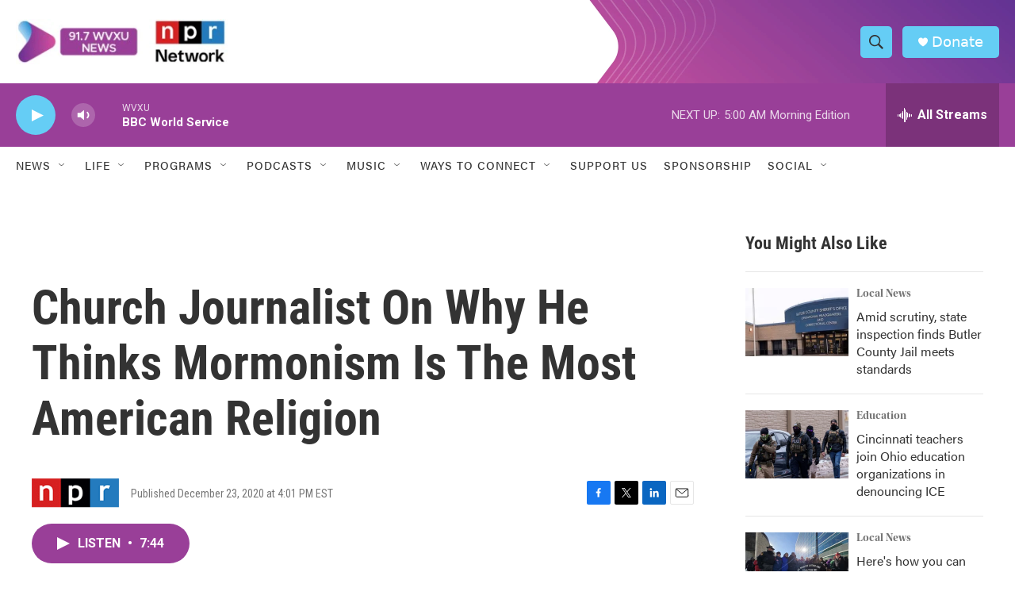

--- FILE ---
content_type: text/html; charset=utf-8
request_url: https://www.google.com/recaptcha/api2/aframe
body_size: 137
content:
<!DOCTYPE HTML><html><head><meta http-equiv="content-type" content="text/html; charset=UTF-8"></head><body><script nonce="ICnPMES7QzY7kn4gw3ZDug">/** Anti-fraud and anti-abuse applications only. See google.com/recaptcha */ try{var clients={'sodar':'https://pagead2.googlesyndication.com/pagead/sodar?'};window.addEventListener("message",function(a){try{if(a.source===window.parent){var b=JSON.parse(a.data);var c=clients[b['id']];if(c){var d=document.createElement('img');d.src=c+b['params']+'&rc='+(localStorage.getItem("rc::a")?sessionStorage.getItem("rc::b"):"");window.document.body.appendChild(d);sessionStorage.setItem("rc::e",parseInt(sessionStorage.getItem("rc::e")||0)+1);localStorage.setItem("rc::h",'1768808172322');}}}catch(b){}});window.parent.postMessage("_grecaptcha_ready", "*");}catch(b){}</script></body></html>

--- FILE ---
content_type: text/css;charset=utf-8
request_url: https://use.typekit.net/oqy0wgc.css
body_size: 2730
content:
/*
 * The Typekit service used to deliver this font or fonts for use on websites
 * is provided by Adobe and is subject to these Terms of Use
 * http://www.adobe.com/products/eulas/tou_typekit. For font license
 * information, see the list below.
 *
 * acumin-pro:
 *   - http://typekit.com/eulas/00000000000000003b9acafe
 *   - http://typekit.com/eulas/00000000000000003b9acaff
 *   - http://typekit.com/eulas/00000000000000003b9acafc
 *   - http://typekit.com/eulas/00000000000000003b9acafd
 *   - http://typekit.com/eulas/00000000000000003b9acaf7
 *   - http://typekit.com/eulas/00000000000000003b9acaf4
 *   - http://typekit.com/eulas/00000000000000003b9acaf5
 *   - http://typekit.com/eulas/00000000000000003b9acaf8
 *   - http://typekit.com/eulas/00000000000000003b9acaf9
 *   - http://typekit.com/eulas/00000000000000003b9acaf6
 *   - http://typekit.com/eulas/00000000000000003b9acafa
 *   - http://typekit.com/eulas/00000000000000003b9acafb
 *   - http://typekit.com/eulas/00000000000000003b9acaf0
 * acumin-pro-condensed:
 *   - http://typekit.com/eulas/00000000000000003b9acb0e
 *   - http://typekit.com/eulas/00000000000000003b9acb0f
 *   - http://typekit.com/eulas/00000000000000003b9acb08
 *   - http://typekit.com/eulas/00000000000000003b9acb09
 *   - http://typekit.com/eulas/00000000000000003b9acb0a
 *   - http://typekit.com/eulas/00000000000000003b9acb0c
 * acumin-pro-extra-condensed:
 *   - http://typekit.com/eulas/00000000000000003b9acb20
 *   - http://typekit.com/eulas/00000000000000003b9acb21
 *   - http://typekit.com/eulas/00000000000000003b9acb1a
 *   - http://typekit.com/eulas/00000000000000003b9acb1b
 * acumin-pro-semi-condensed:
 *   - http://typekit.com/eulas/00000000000000003b9acb33
 *   - http://typekit.com/eulas/00000000000000003b9acb34
 *   - http://typekit.com/eulas/00000000000000003b9acb2d
 *   - http://typekit.com/eulas/00000000000000003b9acb2e
 * acumin-pro-wide:
 *   - http://typekit.com/eulas/00000000000000003b9acb45
 *   - http://typekit.com/eulas/00000000000000003b9acb46
 *   - http://typekit.com/eulas/00000000000000003b9acb3f
 *   - http://typekit.com/eulas/00000000000000003b9acb40
 * utopia-std:
 *   - http://typekit.com/eulas/0000000000000000000131a3
 *   - http://typekit.com/eulas/0000000000000000000131a2
 *   - http://typekit.com/eulas/0000000000000000000131a0
 *   - http://typekit.com/eulas/0000000000000000000131a1
 *   - http://typekit.com/eulas/0000000000000000000131a4
 *   - http://typekit.com/eulas/0000000000000000000131a5
 * utopia-std-caption:
 *   - http://typekit.com/eulas/00000000000000000001304a
 *   - http://typekit.com/eulas/00000000000000000001304b
 *   - http://typekit.com/eulas/00000000000000000001304c
 *   - http://typekit.com/eulas/00000000000000000001304d
 *   - http://typekit.com/eulas/00000000000000000001304e
 *   - http://typekit.com/eulas/00000000000000000001304f
 * utopia-std-display:
 *   - http://typekit.com/eulas/00000000000000000001309e
 *   - http://typekit.com/eulas/00000000000000000001309f
 *   - http://typekit.com/eulas/0000000000000000000130a0
 *   - http://typekit.com/eulas/0000000000000000000130a1
 *   - http://typekit.com/eulas/0000000000000000000130a2
 *   - http://typekit.com/eulas/0000000000000000000130a3
 * utopia-std-headline:
 *   - http://typekit.com/eulas/000000000000000000013049
 * utopia-std-subhead:
 *   - http://typekit.com/eulas/00000000000000000001305d
 *   - http://typekit.com/eulas/00000000000000000001305e
 *   - http://typekit.com/eulas/00000000000000000001305f
 *   - http://typekit.com/eulas/000000000000000000013060
 *   - http://typekit.com/eulas/000000000000000000013061
 *   - http://typekit.com/eulas/000000000000000000013062
 *
 * © 2009-2026 Adobe Systems Incorporated. All Rights Reserved.
 */
/*{"last_published":"2021-10-27 19:05:13 UTC"}*/

@import url("https://p.typekit.net/p.css?s=1&k=oqy0wgc&ht=tk&f=13378.13379.13380.13381.13382.13383.18220.18221.18222.18223.18224.18225.18304.18305.18306.18307.18308.18309.18219.18239.18240.18241.18242.18243.18244.26034.26052.26053.26054.26056.26058.26059.26060.26061.26062.26063.26064.26065.25998.25999.26000.26001.26006.26008.26016.26017.26018.26019.26036.26037.26046.26047.26072.26073.26086.26087&a=9291426&app=typekit&e=css");

@font-face {
font-family:"utopia-std";
src:url("https://use.typekit.net/af/9ff5df/0000000000000000000131a3/27/l?primer=7cdcb44be4a7db8877ffa5c0007b8dd865b3bbc383831fe2ea177f62257a9191&fvd=n4&v=3") format("woff2"),url("https://use.typekit.net/af/9ff5df/0000000000000000000131a3/27/d?primer=7cdcb44be4a7db8877ffa5c0007b8dd865b3bbc383831fe2ea177f62257a9191&fvd=n4&v=3") format("woff"),url("https://use.typekit.net/af/9ff5df/0000000000000000000131a3/27/a?primer=7cdcb44be4a7db8877ffa5c0007b8dd865b3bbc383831fe2ea177f62257a9191&fvd=n4&v=3") format("opentype");
font-display:auto;font-style:normal;font-weight:400;font-stretch:normal;
}

@font-face {
font-family:"utopia-std";
src:url("https://use.typekit.net/af/aeaf25/0000000000000000000131a2/27/l?primer=7cdcb44be4a7db8877ffa5c0007b8dd865b3bbc383831fe2ea177f62257a9191&fvd=i4&v=3") format("woff2"),url("https://use.typekit.net/af/aeaf25/0000000000000000000131a2/27/d?primer=7cdcb44be4a7db8877ffa5c0007b8dd865b3bbc383831fe2ea177f62257a9191&fvd=i4&v=3") format("woff"),url("https://use.typekit.net/af/aeaf25/0000000000000000000131a2/27/a?primer=7cdcb44be4a7db8877ffa5c0007b8dd865b3bbc383831fe2ea177f62257a9191&fvd=i4&v=3") format("opentype");
font-display:auto;font-style:italic;font-weight:400;font-stretch:normal;
}

@font-face {
font-family:"utopia-std";
src:url("https://use.typekit.net/af/6ebf8d/0000000000000000000131a0/27/l?primer=7cdcb44be4a7db8877ffa5c0007b8dd865b3bbc383831fe2ea177f62257a9191&fvd=n7&v=3") format("woff2"),url("https://use.typekit.net/af/6ebf8d/0000000000000000000131a0/27/d?primer=7cdcb44be4a7db8877ffa5c0007b8dd865b3bbc383831fe2ea177f62257a9191&fvd=n7&v=3") format("woff"),url("https://use.typekit.net/af/6ebf8d/0000000000000000000131a0/27/a?primer=7cdcb44be4a7db8877ffa5c0007b8dd865b3bbc383831fe2ea177f62257a9191&fvd=n7&v=3") format("opentype");
font-display:auto;font-style:normal;font-weight:700;font-stretch:normal;
}

@font-face {
font-family:"utopia-std";
src:url("https://use.typekit.net/af/4bab48/0000000000000000000131a1/27/l?primer=7cdcb44be4a7db8877ffa5c0007b8dd865b3bbc383831fe2ea177f62257a9191&fvd=i7&v=3") format("woff2"),url("https://use.typekit.net/af/4bab48/0000000000000000000131a1/27/d?primer=7cdcb44be4a7db8877ffa5c0007b8dd865b3bbc383831fe2ea177f62257a9191&fvd=i7&v=3") format("woff"),url("https://use.typekit.net/af/4bab48/0000000000000000000131a1/27/a?primer=7cdcb44be4a7db8877ffa5c0007b8dd865b3bbc383831fe2ea177f62257a9191&fvd=i7&v=3") format("opentype");
font-display:auto;font-style:italic;font-weight:700;font-stretch:normal;
}

@font-face {
font-family:"utopia-std";
src:url("https://use.typekit.net/af/1d830d/0000000000000000000131a4/27/l?primer=7cdcb44be4a7db8877ffa5c0007b8dd865b3bbc383831fe2ea177f62257a9191&fvd=n6&v=3") format("woff2"),url("https://use.typekit.net/af/1d830d/0000000000000000000131a4/27/d?primer=7cdcb44be4a7db8877ffa5c0007b8dd865b3bbc383831fe2ea177f62257a9191&fvd=n6&v=3") format("woff"),url("https://use.typekit.net/af/1d830d/0000000000000000000131a4/27/a?primer=7cdcb44be4a7db8877ffa5c0007b8dd865b3bbc383831fe2ea177f62257a9191&fvd=n6&v=3") format("opentype");
font-display:auto;font-style:normal;font-weight:600;font-stretch:normal;
}

@font-face {
font-family:"utopia-std";
src:url("https://use.typekit.net/af/36122a/0000000000000000000131a5/27/l?primer=7cdcb44be4a7db8877ffa5c0007b8dd865b3bbc383831fe2ea177f62257a9191&fvd=i6&v=3") format("woff2"),url("https://use.typekit.net/af/36122a/0000000000000000000131a5/27/d?primer=7cdcb44be4a7db8877ffa5c0007b8dd865b3bbc383831fe2ea177f62257a9191&fvd=i6&v=3") format("woff"),url("https://use.typekit.net/af/36122a/0000000000000000000131a5/27/a?primer=7cdcb44be4a7db8877ffa5c0007b8dd865b3bbc383831fe2ea177f62257a9191&fvd=i6&v=3") format("opentype");
font-display:auto;font-style:italic;font-weight:600;font-stretch:normal;
}

@font-face {
font-family:"utopia-std-caption";
src:url("https://use.typekit.net/af/a59f0f/00000000000000000001304a/27/l?primer=7cdcb44be4a7db8877ffa5c0007b8dd865b3bbc383831fe2ea177f62257a9191&fvd=n7&v=3") format("woff2"),url("https://use.typekit.net/af/a59f0f/00000000000000000001304a/27/d?primer=7cdcb44be4a7db8877ffa5c0007b8dd865b3bbc383831fe2ea177f62257a9191&fvd=n7&v=3") format("woff"),url("https://use.typekit.net/af/a59f0f/00000000000000000001304a/27/a?primer=7cdcb44be4a7db8877ffa5c0007b8dd865b3bbc383831fe2ea177f62257a9191&fvd=n7&v=3") format("opentype");
font-display:auto;font-style:normal;font-weight:700;font-stretch:normal;
}

@font-face {
font-family:"utopia-std-caption";
src:url("https://use.typekit.net/af/911694/00000000000000000001304b/27/l?primer=7cdcb44be4a7db8877ffa5c0007b8dd865b3bbc383831fe2ea177f62257a9191&fvd=i7&v=3") format("woff2"),url("https://use.typekit.net/af/911694/00000000000000000001304b/27/d?primer=7cdcb44be4a7db8877ffa5c0007b8dd865b3bbc383831fe2ea177f62257a9191&fvd=i7&v=3") format("woff"),url("https://use.typekit.net/af/911694/00000000000000000001304b/27/a?primer=7cdcb44be4a7db8877ffa5c0007b8dd865b3bbc383831fe2ea177f62257a9191&fvd=i7&v=3") format("opentype");
font-display:auto;font-style:italic;font-weight:700;font-stretch:normal;
}

@font-face {
font-family:"utopia-std-caption";
src:url("https://use.typekit.net/af/3c6cb8/00000000000000000001304c/27/l?primer=7cdcb44be4a7db8877ffa5c0007b8dd865b3bbc383831fe2ea177f62257a9191&fvd=i4&v=3") format("woff2"),url("https://use.typekit.net/af/3c6cb8/00000000000000000001304c/27/d?primer=7cdcb44be4a7db8877ffa5c0007b8dd865b3bbc383831fe2ea177f62257a9191&fvd=i4&v=3") format("woff"),url("https://use.typekit.net/af/3c6cb8/00000000000000000001304c/27/a?primer=7cdcb44be4a7db8877ffa5c0007b8dd865b3bbc383831fe2ea177f62257a9191&fvd=i4&v=3") format("opentype");
font-display:auto;font-style:italic;font-weight:400;font-stretch:normal;
}

@font-face {
font-family:"utopia-std-caption";
src:url("https://use.typekit.net/af/e05473/00000000000000000001304d/27/l?primer=7cdcb44be4a7db8877ffa5c0007b8dd865b3bbc383831fe2ea177f62257a9191&fvd=n4&v=3") format("woff2"),url("https://use.typekit.net/af/e05473/00000000000000000001304d/27/d?primer=7cdcb44be4a7db8877ffa5c0007b8dd865b3bbc383831fe2ea177f62257a9191&fvd=n4&v=3") format("woff"),url("https://use.typekit.net/af/e05473/00000000000000000001304d/27/a?primer=7cdcb44be4a7db8877ffa5c0007b8dd865b3bbc383831fe2ea177f62257a9191&fvd=n4&v=3") format("opentype");
font-display:auto;font-style:normal;font-weight:400;font-stretch:normal;
}

@font-face {
font-family:"utopia-std-caption";
src:url("https://use.typekit.net/af/8a5757/00000000000000000001304e/27/l?primer=7cdcb44be4a7db8877ffa5c0007b8dd865b3bbc383831fe2ea177f62257a9191&fvd=n6&v=3") format("woff2"),url("https://use.typekit.net/af/8a5757/00000000000000000001304e/27/d?primer=7cdcb44be4a7db8877ffa5c0007b8dd865b3bbc383831fe2ea177f62257a9191&fvd=n6&v=3") format("woff"),url("https://use.typekit.net/af/8a5757/00000000000000000001304e/27/a?primer=7cdcb44be4a7db8877ffa5c0007b8dd865b3bbc383831fe2ea177f62257a9191&fvd=n6&v=3") format("opentype");
font-display:auto;font-style:normal;font-weight:600;font-stretch:normal;
}

@font-face {
font-family:"utopia-std-caption";
src:url("https://use.typekit.net/af/57a467/00000000000000000001304f/27/l?primer=7cdcb44be4a7db8877ffa5c0007b8dd865b3bbc383831fe2ea177f62257a9191&fvd=i6&v=3") format("woff2"),url("https://use.typekit.net/af/57a467/00000000000000000001304f/27/d?primer=7cdcb44be4a7db8877ffa5c0007b8dd865b3bbc383831fe2ea177f62257a9191&fvd=i6&v=3") format("woff"),url("https://use.typekit.net/af/57a467/00000000000000000001304f/27/a?primer=7cdcb44be4a7db8877ffa5c0007b8dd865b3bbc383831fe2ea177f62257a9191&fvd=i6&v=3") format("opentype");
font-display:auto;font-style:italic;font-weight:600;font-stretch:normal;
}

@font-face {
font-family:"utopia-std-display";
src:url("https://use.typekit.net/af/2b93d5/00000000000000000001309e/27/l?primer=7cdcb44be4a7db8877ffa5c0007b8dd865b3bbc383831fe2ea177f62257a9191&fvd=n7&v=3") format("woff2"),url("https://use.typekit.net/af/2b93d5/00000000000000000001309e/27/d?primer=7cdcb44be4a7db8877ffa5c0007b8dd865b3bbc383831fe2ea177f62257a9191&fvd=n7&v=3") format("woff"),url("https://use.typekit.net/af/2b93d5/00000000000000000001309e/27/a?primer=7cdcb44be4a7db8877ffa5c0007b8dd865b3bbc383831fe2ea177f62257a9191&fvd=n7&v=3") format("opentype");
font-display:auto;font-style:normal;font-weight:700;font-stretch:normal;
}

@font-face {
font-family:"utopia-std-display";
src:url("https://use.typekit.net/af/836d26/00000000000000000001309f/27/l?primer=7cdcb44be4a7db8877ffa5c0007b8dd865b3bbc383831fe2ea177f62257a9191&fvd=i7&v=3") format("woff2"),url("https://use.typekit.net/af/836d26/00000000000000000001309f/27/d?primer=7cdcb44be4a7db8877ffa5c0007b8dd865b3bbc383831fe2ea177f62257a9191&fvd=i7&v=3") format("woff"),url("https://use.typekit.net/af/836d26/00000000000000000001309f/27/a?primer=7cdcb44be4a7db8877ffa5c0007b8dd865b3bbc383831fe2ea177f62257a9191&fvd=i7&v=3") format("opentype");
font-display:auto;font-style:italic;font-weight:700;font-stretch:normal;
}

@font-face {
font-family:"utopia-std-display";
src:url("https://use.typekit.net/af/7504be/0000000000000000000130a0/27/l?primer=7cdcb44be4a7db8877ffa5c0007b8dd865b3bbc383831fe2ea177f62257a9191&fvd=i4&v=3") format("woff2"),url("https://use.typekit.net/af/7504be/0000000000000000000130a0/27/d?primer=7cdcb44be4a7db8877ffa5c0007b8dd865b3bbc383831fe2ea177f62257a9191&fvd=i4&v=3") format("woff"),url("https://use.typekit.net/af/7504be/0000000000000000000130a0/27/a?primer=7cdcb44be4a7db8877ffa5c0007b8dd865b3bbc383831fe2ea177f62257a9191&fvd=i4&v=3") format("opentype");
font-display:auto;font-style:italic;font-weight:400;font-stretch:normal;
}

@font-face {
font-family:"utopia-std-display";
src:url("https://use.typekit.net/af/79e94f/0000000000000000000130a1/27/l?primer=7cdcb44be4a7db8877ffa5c0007b8dd865b3bbc383831fe2ea177f62257a9191&fvd=n4&v=3") format("woff2"),url("https://use.typekit.net/af/79e94f/0000000000000000000130a1/27/d?primer=7cdcb44be4a7db8877ffa5c0007b8dd865b3bbc383831fe2ea177f62257a9191&fvd=n4&v=3") format("woff"),url("https://use.typekit.net/af/79e94f/0000000000000000000130a1/27/a?primer=7cdcb44be4a7db8877ffa5c0007b8dd865b3bbc383831fe2ea177f62257a9191&fvd=n4&v=3") format("opentype");
font-display:auto;font-style:normal;font-weight:400;font-stretch:normal;
}

@font-face {
font-family:"utopia-std-display";
src:url("https://use.typekit.net/af/d00a3c/0000000000000000000130a2/27/l?primer=7cdcb44be4a7db8877ffa5c0007b8dd865b3bbc383831fe2ea177f62257a9191&fvd=n6&v=3") format("woff2"),url("https://use.typekit.net/af/d00a3c/0000000000000000000130a2/27/d?primer=7cdcb44be4a7db8877ffa5c0007b8dd865b3bbc383831fe2ea177f62257a9191&fvd=n6&v=3") format("woff"),url("https://use.typekit.net/af/d00a3c/0000000000000000000130a2/27/a?primer=7cdcb44be4a7db8877ffa5c0007b8dd865b3bbc383831fe2ea177f62257a9191&fvd=n6&v=3") format("opentype");
font-display:auto;font-style:normal;font-weight:600;font-stretch:normal;
}

@font-face {
font-family:"utopia-std-display";
src:url("https://use.typekit.net/af/eb0db5/0000000000000000000130a3/27/l?primer=7cdcb44be4a7db8877ffa5c0007b8dd865b3bbc383831fe2ea177f62257a9191&fvd=i6&v=3") format("woff2"),url("https://use.typekit.net/af/eb0db5/0000000000000000000130a3/27/d?primer=7cdcb44be4a7db8877ffa5c0007b8dd865b3bbc383831fe2ea177f62257a9191&fvd=i6&v=3") format("woff"),url("https://use.typekit.net/af/eb0db5/0000000000000000000130a3/27/a?primer=7cdcb44be4a7db8877ffa5c0007b8dd865b3bbc383831fe2ea177f62257a9191&fvd=i6&v=3") format("opentype");
font-display:auto;font-style:italic;font-weight:600;font-stretch:normal;
}

@font-face {
font-family:"utopia-std-headline";
src:url("https://use.typekit.net/af/a55e3d/000000000000000000013049/27/l?primer=7cdcb44be4a7db8877ffa5c0007b8dd865b3bbc383831fe2ea177f62257a9191&fvd=n4&v=3") format("woff2"),url("https://use.typekit.net/af/a55e3d/000000000000000000013049/27/d?primer=7cdcb44be4a7db8877ffa5c0007b8dd865b3bbc383831fe2ea177f62257a9191&fvd=n4&v=3") format("woff"),url("https://use.typekit.net/af/a55e3d/000000000000000000013049/27/a?primer=7cdcb44be4a7db8877ffa5c0007b8dd865b3bbc383831fe2ea177f62257a9191&fvd=n4&v=3") format("opentype");
font-display:auto;font-style:normal;font-weight:400;font-stretch:normal;
}

@font-face {
font-family:"utopia-std-subhead";
src:url("https://use.typekit.net/af/40cba0/00000000000000000001305d/27/l?primer=7cdcb44be4a7db8877ffa5c0007b8dd865b3bbc383831fe2ea177f62257a9191&fvd=n7&v=3") format("woff2"),url("https://use.typekit.net/af/40cba0/00000000000000000001305d/27/d?primer=7cdcb44be4a7db8877ffa5c0007b8dd865b3bbc383831fe2ea177f62257a9191&fvd=n7&v=3") format("woff"),url("https://use.typekit.net/af/40cba0/00000000000000000001305d/27/a?primer=7cdcb44be4a7db8877ffa5c0007b8dd865b3bbc383831fe2ea177f62257a9191&fvd=n7&v=3") format("opentype");
font-display:auto;font-style:normal;font-weight:700;font-stretch:normal;
}

@font-face {
font-family:"utopia-std-subhead";
src:url("https://use.typekit.net/af/49ecdf/00000000000000000001305e/27/l?primer=7cdcb44be4a7db8877ffa5c0007b8dd865b3bbc383831fe2ea177f62257a9191&fvd=i7&v=3") format("woff2"),url("https://use.typekit.net/af/49ecdf/00000000000000000001305e/27/d?primer=7cdcb44be4a7db8877ffa5c0007b8dd865b3bbc383831fe2ea177f62257a9191&fvd=i7&v=3") format("woff"),url("https://use.typekit.net/af/49ecdf/00000000000000000001305e/27/a?primer=7cdcb44be4a7db8877ffa5c0007b8dd865b3bbc383831fe2ea177f62257a9191&fvd=i7&v=3") format("opentype");
font-display:auto;font-style:italic;font-weight:700;font-stretch:normal;
}

@font-face {
font-family:"utopia-std-subhead";
src:url("https://use.typekit.net/af/188c98/00000000000000000001305f/27/l?primer=7cdcb44be4a7db8877ffa5c0007b8dd865b3bbc383831fe2ea177f62257a9191&fvd=i4&v=3") format("woff2"),url("https://use.typekit.net/af/188c98/00000000000000000001305f/27/d?primer=7cdcb44be4a7db8877ffa5c0007b8dd865b3bbc383831fe2ea177f62257a9191&fvd=i4&v=3") format("woff"),url("https://use.typekit.net/af/188c98/00000000000000000001305f/27/a?primer=7cdcb44be4a7db8877ffa5c0007b8dd865b3bbc383831fe2ea177f62257a9191&fvd=i4&v=3") format("opentype");
font-display:auto;font-style:italic;font-weight:400;font-stretch:normal;
}

@font-face {
font-family:"utopia-std-subhead";
src:url("https://use.typekit.net/af/d8739d/000000000000000000013060/27/l?primer=7cdcb44be4a7db8877ffa5c0007b8dd865b3bbc383831fe2ea177f62257a9191&fvd=n4&v=3") format("woff2"),url("https://use.typekit.net/af/d8739d/000000000000000000013060/27/d?primer=7cdcb44be4a7db8877ffa5c0007b8dd865b3bbc383831fe2ea177f62257a9191&fvd=n4&v=3") format("woff"),url("https://use.typekit.net/af/d8739d/000000000000000000013060/27/a?primer=7cdcb44be4a7db8877ffa5c0007b8dd865b3bbc383831fe2ea177f62257a9191&fvd=n4&v=3") format("opentype");
font-display:auto;font-style:normal;font-weight:400;font-stretch:normal;
}

@font-face {
font-family:"utopia-std-subhead";
src:url("https://use.typekit.net/af/b6d4c0/000000000000000000013061/27/l?primer=7cdcb44be4a7db8877ffa5c0007b8dd865b3bbc383831fe2ea177f62257a9191&fvd=n6&v=3") format("woff2"),url("https://use.typekit.net/af/b6d4c0/000000000000000000013061/27/d?primer=7cdcb44be4a7db8877ffa5c0007b8dd865b3bbc383831fe2ea177f62257a9191&fvd=n6&v=3") format("woff"),url("https://use.typekit.net/af/b6d4c0/000000000000000000013061/27/a?primer=7cdcb44be4a7db8877ffa5c0007b8dd865b3bbc383831fe2ea177f62257a9191&fvd=n6&v=3") format("opentype");
font-display:auto;font-style:normal;font-weight:600;font-stretch:normal;
}

@font-face {
font-family:"utopia-std-subhead";
src:url("https://use.typekit.net/af/99df85/000000000000000000013062/27/l?primer=7cdcb44be4a7db8877ffa5c0007b8dd865b3bbc383831fe2ea177f62257a9191&fvd=i6&v=3") format("woff2"),url("https://use.typekit.net/af/99df85/000000000000000000013062/27/d?primer=7cdcb44be4a7db8877ffa5c0007b8dd865b3bbc383831fe2ea177f62257a9191&fvd=i6&v=3") format("woff"),url("https://use.typekit.net/af/99df85/000000000000000000013062/27/a?primer=7cdcb44be4a7db8877ffa5c0007b8dd865b3bbc383831fe2ea177f62257a9191&fvd=i6&v=3") format("opentype");
font-display:auto;font-style:italic;font-weight:600;font-stretch:normal;
}

@font-face {
font-family:"acumin-pro";
src:url("https://use.typekit.net/af/ac1071/00000000000000003b9acafe/27/l?primer=7cdcb44be4a7db8877ffa5c0007b8dd865b3bbc383831fe2ea177f62257a9191&fvd=n8&v=3") format("woff2"),url("https://use.typekit.net/af/ac1071/00000000000000003b9acafe/27/d?primer=7cdcb44be4a7db8877ffa5c0007b8dd865b3bbc383831fe2ea177f62257a9191&fvd=n8&v=3") format("woff"),url("https://use.typekit.net/af/ac1071/00000000000000003b9acafe/27/a?primer=7cdcb44be4a7db8877ffa5c0007b8dd865b3bbc383831fe2ea177f62257a9191&fvd=n8&v=3") format("opentype");
font-display:auto;font-style:normal;font-weight:800;font-stretch:normal;
}

@font-face {
font-family:"acumin-pro";
src:url("https://use.typekit.net/af/08ba15/00000000000000003b9acaff/27/l?primer=7cdcb44be4a7db8877ffa5c0007b8dd865b3bbc383831fe2ea177f62257a9191&fvd=i8&v=3") format("woff2"),url("https://use.typekit.net/af/08ba15/00000000000000003b9acaff/27/d?primer=7cdcb44be4a7db8877ffa5c0007b8dd865b3bbc383831fe2ea177f62257a9191&fvd=i8&v=3") format("woff"),url("https://use.typekit.net/af/08ba15/00000000000000003b9acaff/27/a?primer=7cdcb44be4a7db8877ffa5c0007b8dd865b3bbc383831fe2ea177f62257a9191&fvd=i8&v=3") format("opentype");
font-display:auto;font-style:italic;font-weight:800;font-stretch:normal;
}

@font-face {
font-family:"acumin-pro";
src:url("https://use.typekit.net/af/6d4bb2/00000000000000003b9acafc/27/l?primer=7cdcb44be4a7db8877ffa5c0007b8dd865b3bbc383831fe2ea177f62257a9191&fvd=n7&v=3") format("woff2"),url("https://use.typekit.net/af/6d4bb2/00000000000000003b9acafc/27/d?primer=7cdcb44be4a7db8877ffa5c0007b8dd865b3bbc383831fe2ea177f62257a9191&fvd=n7&v=3") format("woff"),url("https://use.typekit.net/af/6d4bb2/00000000000000003b9acafc/27/a?primer=7cdcb44be4a7db8877ffa5c0007b8dd865b3bbc383831fe2ea177f62257a9191&fvd=n7&v=3") format("opentype");
font-display:auto;font-style:normal;font-weight:700;font-stretch:normal;
}

@font-face {
font-family:"acumin-pro";
src:url("https://use.typekit.net/af/6ce26b/00000000000000003b9acafd/27/l?primer=7cdcb44be4a7db8877ffa5c0007b8dd865b3bbc383831fe2ea177f62257a9191&fvd=i7&v=3") format("woff2"),url("https://use.typekit.net/af/6ce26b/00000000000000003b9acafd/27/d?primer=7cdcb44be4a7db8877ffa5c0007b8dd865b3bbc383831fe2ea177f62257a9191&fvd=i7&v=3") format("woff"),url("https://use.typekit.net/af/6ce26b/00000000000000003b9acafd/27/a?primer=7cdcb44be4a7db8877ffa5c0007b8dd865b3bbc383831fe2ea177f62257a9191&fvd=i7&v=3") format("opentype");
font-display:auto;font-style:italic;font-weight:700;font-stretch:normal;
}

@font-face {
font-family:"acumin-pro";
src:url("https://use.typekit.net/af/aa5b59/00000000000000003b9acaf7/27/l?primer=7cdcb44be4a7db8877ffa5c0007b8dd865b3bbc383831fe2ea177f62257a9191&fvd=i4&v=3") format("woff2"),url("https://use.typekit.net/af/aa5b59/00000000000000003b9acaf7/27/d?primer=7cdcb44be4a7db8877ffa5c0007b8dd865b3bbc383831fe2ea177f62257a9191&fvd=i4&v=3") format("woff"),url("https://use.typekit.net/af/aa5b59/00000000000000003b9acaf7/27/a?primer=7cdcb44be4a7db8877ffa5c0007b8dd865b3bbc383831fe2ea177f62257a9191&fvd=i4&v=3") format("opentype");
font-display:auto;font-style:italic;font-weight:400;font-stretch:normal;
}

@font-face {
font-family:"acumin-pro";
src:url("https://use.typekit.net/af/a2c82e/00000000000000003b9acaf4/27/l?primer=7cdcb44be4a7db8877ffa5c0007b8dd865b3bbc383831fe2ea177f62257a9191&fvd=n3&v=3") format("woff2"),url("https://use.typekit.net/af/a2c82e/00000000000000003b9acaf4/27/d?primer=7cdcb44be4a7db8877ffa5c0007b8dd865b3bbc383831fe2ea177f62257a9191&fvd=n3&v=3") format("woff"),url("https://use.typekit.net/af/a2c82e/00000000000000003b9acaf4/27/a?primer=7cdcb44be4a7db8877ffa5c0007b8dd865b3bbc383831fe2ea177f62257a9191&fvd=n3&v=3") format("opentype");
font-display:auto;font-style:normal;font-weight:300;font-stretch:normal;
}

@font-face {
font-family:"acumin-pro";
src:url("https://use.typekit.net/af/51b548/00000000000000003b9acaf5/27/l?primer=7cdcb44be4a7db8877ffa5c0007b8dd865b3bbc383831fe2ea177f62257a9191&fvd=i3&v=3") format("woff2"),url("https://use.typekit.net/af/51b548/00000000000000003b9acaf5/27/d?primer=7cdcb44be4a7db8877ffa5c0007b8dd865b3bbc383831fe2ea177f62257a9191&fvd=i3&v=3") format("woff"),url("https://use.typekit.net/af/51b548/00000000000000003b9acaf5/27/a?primer=7cdcb44be4a7db8877ffa5c0007b8dd865b3bbc383831fe2ea177f62257a9191&fvd=i3&v=3") format("opentype");
font-display:auto;font-style:italic;font-weight:300;font-stretch:normal;
}

@font-face {
font-family:"acumin-pro";
src:url("https://use.typekit.net/af/829fc1/00000000000000003b9acaf8/27/l?primer=7cdcb44be4a7db8877ffa5c0007b8dd865b3bbc383831fe2ea177f62257a9191&fvd=n5&v=3") format("woff2"),url("https://use.typekit.net/af/829fc1/00000000000000003b9acaf8/27/d?primer=7cdcb44be4a7db8877ffa5c0007b8dd865b3bbc383831fe2ea177f62257a9191&fvd=n5&v=3") format("woff"),url("https://use.typekit.net/af/829fc1/00000000000000003b9acaf8/27/a?primer=7cdcb44be4a7db8877ffa5c0007b8dd865b3bbc383831fe2ea177f62257a9191&fvd=n5&v=3") format("opentype");
font-display:auto;font-style:normal;font-weight:500;font-stretch:normal;
}

@font-face {
font-family:"acumin-pro";
src:url("https://use.typekit.net/af/18be85/00000000000000003b9acaf9/27/l?primer=7cdcb44be4a7db8877ffa5c0007b8dd865b3bbc383831fe2ea177f62257a9191&fvd=i5&v=3") format("woff2"),url("https://use.typekit.net/af/18be85/00000000000000003b9acaf9/27/d?primer=7cdcb44be4a7db8877ffa5c0007b8dd865b3bbc383831fe2ea177f62257a9191&fvd=i5&v=3") format("woff"),url("https://use.typekit.net/af/18be85/00000000000000003b9acaf9/27/a?primer=7cdcb44be4a7db8877ffa5c0007b8dd865b3bbc383831fe2ea177f62257a9191&fvd=i5&v=3") format("opentype");
font-display:auto;font-style:italic;font-weight:500;font-stretch:normal;
}

@font-face {
font-family:"acumin-pro";
src:url("https://use.typekit.net/af/46da36/00000000000000003b9acaf6/27/l?primer=7cdcb44be4a7db8877ffa5c0007b8dd865b3bbc383831fe2ea177f62257a9191&fvd=n4&v=3") format("woff2"),url("https://use.typekit.net/af/46da36/00000000000000003b9acaf6/27/d?primer=7cdcb44be4a7db8877ffa5c0007b8dd865b3bbc383831fe2ea177f62257a9191&fvd=n4&v=3") format("woff"),url("https://use.typekit.net/af/46da36/00000000000000003b9acaf6/27/a?primer=7cdcb44be4a7db8877ffa5c0007b8dd865b3bbc383831fe2ea177f62257a9191&fvd=n4&v=3") format("opentype");
font-display:auto;font-style:normal;font-weight:400;font-stretch:normal;
}

@font-face {
font-family:"acumin-pro";
src:url("https://use.typekit.net/af/027dd4/00000000000000003b9acafa/27/l?primer=7cdcb44be4a7db8877ffa5c0007b8dd865b3bbc383831fe2ea177f62257a9191&fvd=n6&v=3") format("woff2"),url("https://use.typekit.net/af/027dd4/00000000000000003b9acafa/27/d?primer=7cdcb44be4a7db8877ffa5c0007b8dd865b3bbc383831fe2ea177f62257a9191&fvd=n6&v=3") format("woff"),url("https://use.typekit.net/af/027dd4/00000000000000003b9acafa/27/a?primer=7cdcb44be4a7db8877ffa5c0007b8dd865b3bbc383831fe2ea177f62257a9191&fvd=n6&v=3") format("opentype");
font-display:auto;font-style:normal;font-weight:600;font-stretch:normal;
}

@font-face {
font-family:"acumin-pro";
src:url("https://use.typekit.net/af/133267/00000000000000003b9acafb/27/l?primer=7cdcb44be4a7db8877ffa5c0007b8dd865b3bbc383831fe2ea177f62257a9191&fvd=i6&v=3") format("woff2"),url("https://use.typekit.net/af/133267/00000000000000003b9acafb/27/d?primer=7cdcb44be4a7db8877ffa5c0007b8dd865b3bbc383831fe2ea177f62257a9191&fvd=i6&v=3") format("woff"),url("https://use.typekit.net/af/133267/00000000000000003b9acafb/27/a?primer=7cdcb44be4a7db8877ffa5c0007b8dd865b3bbc383831fe2ea177f62257a9191&fvd=i6&v=3") format("opentype");
font-display:auto;font-style:italic;font-weight:600;font-stretch:normal;
}

@font-face {
font-family:"acumin-pro";
src:url("https://use.typekit.net/af/b27b16/00000000000000003b9acaf0/27/l?primer=7cdcb44be4a7db8877ffa5c0007b8dd865b3bbc383831fe2ea177f62257a9191&fvd=n1&v=3") format("woff2"),url("https://use.typekit.net/af/b27b16/00000000000000003b9acaf0/27/d?primer=7cdcb44be4a7db8877ffa5c0007b8dd865b3bbc383831fe2ea177f62257a9191&fvd=n1&v=3") format("woff"),url("https://use.typekit.net/af/b27b16/00000000000000003b9acaf0/27/a?primer=7cdcb44be4a7db8877ffa5c0007b8dd865b3bbc383831fe2ea177f62257a9191&fvd=n1&v=3") format("opentype");
font-display:auto;font-style:normal;font-weight:100;font-stretch:normal;
}

@font-face {
font-family:"acumin-pro-condensed";
src:url("https://use.typekit.net/af/69b3c5/00000000000000003b9acb0e/27/l?primer=7cdcb44be4a7db8877ffa5c0007b8dd865b3bbc383831fe2ea177f62257a9191&fvd=n7&v=3") format("woff2"),url("https://use.typekit.net/af/69b3c5/00000000000000003b9acb0e/27/d?primer=7cdcb44be4a7db8877ffa5c0007b8dd865b3bbc383831fe2ea177f62257a9191&fvd=n7&v=3") format("woff"),url("https://use.typekit.net/af/69b3c5/00000000000000003b9acb0e/27/a?primer=7cdcb44be4a7db8877ffa5c0007b8dd865b3bbc383831fe2ea177f62257a9191&fvd=n7&v=3") format("opentype");
font-display:auto;font-style:normal;font-weight:700;font-stretch:normal;
}

@font-face {
font-family:"acumin-pro-condensed";
src:url("https://use.typekit.net/af/d99dcd/00000000000000003b9acb0f/27/l?primer=7cdcb44be4a7db8877ffa5c0007b8dd865b3bbc383831fe2ea177f62257a9191&fvd=i7&v=3") format("woff2"),url("https://use.typekit.net/af/d99dcd/00000000000000003b9acb0f/27/d?primer=7cdcb44be4a7db8877ffa5c0007b8dd865b3bbc383831fe2ea177f62257a9191&fvd=i7&v=3") format("woff"),url("https://use.typekit.net/af/d99dcd/00000000000000003b9acb0f/27/a?primer=7cdcb44be4a7db8877ffa5c0007b8dd865b3bbc383831fe2ea177f62257a9191&fvd=i7&v=3") format("opentype");
font-display:auto;font-style:italic;font-weight:700;font-stretch:normal;
}

@font-face {
font-family:"acumin-pro-condensed";
src:url("https://use.typekit.net/af/4b28f4/00000000000000003b9acb08/27/l?primer=7cdcb44be4a7db8877ffa5c0007b8dd865b3bbc383831fe2ea177f62257a9191&fvd=n4&v=3") format("woff2"),url("https://use.typekit.net/af/4b28f4/00000000000000003b9acb08/27/d?primer=7cdcb44be4a7db8877ffa5c0007b8dd865b3bbc383831fe2ea177f62257a9191&fvd=n4&v=3") format("woff"),url("https://use.typekit.net/af/4b28f4/00000000000000003b9acb08/27/a?primer=7cdcb44be4a7db8877ffa5c0007b8dd865b3bbc383831fe2ea177f62257a9191&fvd=n4&v=3") format("opentype");
font-display:auto;font-style:normal;font-weight:400;font-stretch:normal;
}

@font-face {
font-family:"acumin-pro-condensed";
src:url("https://use.typekit.net/af/9832ec/00000000000000003b9acb09/27/l?primer=7cdcb44be4a7db8877ffa5c0007b8dd865b3bbc383831fe2ea177f62257a9191&fvd=i4&v=3") format("woff2"),url("https://use.typekit.net/af/9832ec/00000000000000003b9acb09/27/d?primer=7cdcb44be4a7db8877ffa5c0007b8dd865b3bbc383831fe2ea177f62257a9191&fvd=i4&v=3") format("woff"),url("https://use.typekit.net/af/9832ec/00000000000000003b9acb09/27/a?primer=7cdcb44be4a7db8877ffa5c0007b8dd865b3bbc383831fe2ea177f62257a9191&fvd=i4&v=3") format("opentype");
font-display:auto;font-style:italic;font-weight:400;font-stretch:normal;
}

@font-face {
font-family:"acumin-pro-condensed";
src:url("https://use.typekit.net/af/b1bf07/00000000000000003b9acb0a/27/l?primer=7cdcb44be4a7db8877ffa5c0007b8dd865b3bbc383831fe2ea177f62257a9191&fvd=n5&v=3") format("woff2"),url("https://use.typekit.net/af/b1bf07/00000000000000003b9acb0a/27/d?primer=7cdcb44be4a7db8877ffa5c0007b8dd865b3bbc383831fe2ea177f62257a9191&fvd=n5&v=3") format("woff"),url("https://use.typekit.net/af/b1bf07/00000000000000003b9acb0a/27/a?primer=7cdcb44be4a7db8877ffa5c0007b8dd865b3bbc383831fe2ea177f62257a9191&fvd=n5&v=3") format("opentype");
font-display:auto;font-style:normal;font-weight:500;font-stretch:normal;
}

@font-face {
font-family:"acumin-pro-condensed";
src:url("https://use.typekit.net/af/7bebb5/00000000000000003b9acb0c/27/l?primer=7cdcb44be4a7db8877ffa5c0007b8dd865b3bbc383831fe2ea177f62257a9191&fvd=n6&v=3") format("woff2"),url("https://use.typekit.net/af/7bebb5/00000000000000003b9acb0c/27/d?primer=7cdcb44be4a7db8877ffa5c0007b8dd865b3bbc383831fe2ea177f62257a9191&fvd=n6&v=3") format("woff"),url("https://use.typekit.net/af/7bebb5/00000000000000003b9acb0c/27/a?primer=7cdcb44be4a7db8877ffa5c0007b8dd865b3bbc383831fe2ea177f62257a9191&fvd=n6&v=3") format("opentype");
font-display:auto;font-style:normal;font-weight:600;font-stretch:normal;
}

@font-face {
font-family:"acumin-pro-extra-condensed";
src:url("https://use.typekit.net/af/c4767b/00000000000000003b9acb20/27/l?primer=7cdcb44be4a7db8877ffa5c0007b8dd865b3bbc383831fe2ea177f62257a9191&fvd=n7&v=3") format("woff2"),url("https://use.typekit.net/af/c4767b/00000000000000003b9acb20/27/d?primer=7cdcb44be4a7db8877ffa5c0007b8dd865b3bbc383831fe2ea177f62257a9191&fvd=n7&v=3") format("woff"),url("https://use.typekit.net/af/c4767b/00000000000000003b9acb20/27/a?primer=7cdcb44be4a7db8877ffa5c0007b8dd865b3bbc383831fe2ea177f62257a9191&fvd=n7&v=3") format("opentype");
font-display:auto;font-style:normal;font-weight:700;font-stretch:normal;
}

@font-face {
font-family:"acumin-pro-extra-condensed";
src:url("https://use.typekit.net/af/289661/00000000000000003b9acb21/27/l?primer=7cdcb44be4a7db8877ffa5c0007b8dd865b3bbc383831fe2ea177f62257a9191&fvd=i7&v=3") format("woff2"),url("https://use.typekit.net/af/289661/00000000000000003b9acb21/27/d?primer=7cdcb44be4a7db8877ffa5c0007b8dd865b3bbc383831fe2ea177f62257a9191&fvd=i7&v=3") format("woff"),url("https://use.typekit.net/af/289661/00000000000000003b9acb21/27/a?primer=7cdcb44be4a7db8877ffa5c0007b8dd865b3bbc383831fe2ea177f62257a9191&fvd=i7&v=3") format("opentype");
font-display:auto;font-style:italic;font-weight:700;font-stretch:normal;
}

@font-face {
font-family:"acumin-pro-extra-condensed";
src:url("https://use.typekit.net/af/f2b2eb/00000000000000003b9acb1a/27/l?primer=7cdcb44be4a7db8877ffa5c0007b8dd865b3bbc383831fe2ea177f62257a9191&fvd=n4&v=3") format("woff2"),url("https://use.typekit.net/af/f2b2eb/00000000000000003b9acb1a/27/d?primer=7cdcb44be4a7db8877ffa5c0007b8dd865b3bbc383831fe2ea177f62257a9191&fvd=n4&v=3") format("woff"),url("https://use.typekit.net/af/f2b2eb/00000000000000003b9acb1a/27/a?primer=7cdcb44be4a7db8877ffa5c0007b8dd865b3bbc383831fe2ea177f62257a9191&fvd=n4&v=3") format("opentype");
font-display:auto;font-style:normal;font-weight:400;font-stretch:normal;
}

@font-face {
font-family:"acumin-pro-extra-condensed";
src:url("https://use.typekit.net/af/c830f2/00000000000000003b9acb1b/27/l?primer=7cdcb44be4a7db8877ffa5c0007b8dd865b3bbc383831fe2ea177f62257a9191&fvd=i4&v=3") format("woff2"),url("https://use.typekit.net/af/c830f2/00000000000000003b9acb1b/27/d?primer=7cdcb44be4a7db8877ffa5c0007b8dd865b3bbc383831fe2ea177f62257a9191&fvd=i4&v=3") format("woff"),url("https://use.typekit.net/af/c830f2/00000000000000003b9acb1b/27/a?primer=7cdcb44be4a7db8877ffa5c0007b8dd865b3bbc383831fe2ea177f62257a9191&fvd=i4&v=3") format("opentype");
font-display:auto;font-style:italic;font-weight:400;font-stretch:normal;
}

@font-face {
font-family:"acumin-pro-semi-condensed";
src:url("https://use.typekit.net/af/ee7f3d/00000000000000003b9acb33/27/l?primer=7cdcb44be4a7db8877ffa5c0007b8dd865b3bbc383831fe2ea177f62257a9191&fvd=n7&v=3") format("woff2"),url("https://use.typekit.net/af/ee7f3d/00000000000000003b9acb33/27/d?primer=7cdcb44be4a7db8877ffa5c0007b8dd865b3bbc383831fe2ea177f62257a9191&fvd=n7&v=3") format("woff"),url("https://use.typekit.net/af/ee7f3d/00000000000000003b9acb33/27/a?primer=7cdcb44be4a7db8877ffa5c0007b8dd865b3bbc383831fe2ea177f62257a9191&fvd=n7&v=3") format("opentype");
font-display:auto;font-style:normal;font-weight:700;font-stretch:normal;
}

@font-face {
font-family:"acumin-pro-semi-condensed";
src:url("https://use.typekit.net/af/503f80/00000000000000003b9acb34/27/l?primer=7cdcb44be4a7db8877ffa5c0007b8dd865b3bbc383831fe2ea177f62257a9191&fvd=i7&v=3") format("woff2"),url("https://use.typekit.net/af/503f80/00000000000000003b9acb34/27/d?primer=7cdcb44be4a7db8877ffa5c0007b8dd865b3bbc383831fe2ea177f62257a9191&fvd=i7&v=3") format("woff"),url("https://use.typekit.net/af/503f80/00000000000000003b9acb34/27/a?primer=7cdcb44be4a7db8877ffa5c0007b8dd865b3bbc383831fe2ea177f62257a9191&fvd=i7&v=3") format("opentype");
font-display:auto;font-style:italic;font-weight:700;font-stretch:normal;
}

@font-face {
font-family:"acumin-pro-semi-condensed";
src:url("https://use.typekit.net/af/3f7b4d/00000000000000003b9acb2d/27/l?primer=7cdcb44be4a7db8877ffa5c0007b8dd865b3bbc383831fe2ea177f62257a9191&fvd=n4&v=3") format("woff2"),url("https://use.typekit.net/af/3f7b4d/00000000000000003b9acb2d/27/d?primer=7cdcb44be4a7db8877ffa5c0007b8dd865b3bbc383831fe2ea177f62257a9191&fvd=n4&v=3") format("woff"),url("https://use.typekit.net/af/3f7b4d/00000000000000003b9acb2d/27/a?primer=7cdcb44be4a7db8877ffa5c0007b8dd865b3bbc383831fe2ea177f62257a9191&fvd=n4&v=3") format("opentype");
font-display:auto;font-style:normal;font-weight:400;font-stretch:normal;
}

@font-face {
font-family:"acumin-pro-semi-condensed";
src:url("https://use.typekit.net/af/761912/00000000000000003b9acb2e/27/l?primer=7cdcb44be4a7db8877ffa5c0007b8dd865b3bbc383831fe2ea177f62257a9191&fvd=i4&v=3") format("woff2"),url("https://use.typekit.net/af/761912/00000000000000003b9acb2e/27/d?primer=7cdcb44be4a7db8877ffa5c0007b8dd865b3bbc383831fe2ea177f62257a9191&fvd=i4&v=3") format("woff"),url("https://use.typekit.net/af/761912/00000000000000003b9acb2e/27/a?primer=7cdcb44be4a7db8877ffa5c0007b8dd865b3bbc383831fe2ea177f62257a9191&fvd=i4&v=3") format("opentype");
font-display:auto;font-style:italic;font-weight:400;font-stretch:normal;
}

@font-face {
font-family:"acumin-pro-wide";
src:url("https://use.typekit.net/af/be1794/00000000000000003b9acb45/27/l?primer=7cdcb44be4a7db8877ffa5c0007b8dd865b3bbc383831fe2ea177f62257a9191&fvd=n7&v=3") format("woff2"),url("https://use.typekit.net/af/be1794/00000000000000003b9acb45/27/d?primer=7cdcb44be4a7db8877ffa5c0007b8dd865b3bbc383831fe2ea177f62257a9191&fvd=n7&v=3") format("woff"),url("https://use.typekit.net/af/be1794/00000000000000003b9acb45/27/a?primer=7cdcb44be4a7db8877ffa5c0007b8dd865b3bbc383831fe2ea177f62257a9191&fvd=n7&v=3") format("opentype");
font-display:auto;font-style:normal;font-weight:700;font-stretch:normal;
}

@font-face {
font-family:"acumin-pro-wide";
src:url("https://use.typekit.net/af/72fcf6/00000000000000003b9acb46/27/l?primer=7cdcb44be4a7db8877ffa5c0007b8dd865b3bbc383831fe2ea177f62257a9191&fvd=i7&v=3") format("woff2"),url("https://use.typekit.net/af/72fcf6/00000000000000003b9acb46/27/d?primer=7cdcb44be4a7db8877ffa5c0007b8dd865b3bbc383831fe2ea177f62257a9191&fvd=i7&v=3") format("woff"),url("https://use.typekit.net/af/72fcf6/00000000000000003b9acb46/27/a?primer=7cdcb44be4a7db8877ffa5c0007b8dd865b3bbc383831fe2ea177f62257a9191&fvd=i7&v=3") format("opentype");
font-display:auto;font-style:italic;font-weight:700;font-stretch:normal;
}

@font-face {
font-family:"acumin-pro-wide";
src:url("https://use.typekit.net/af/e3a744/00000000000000003b9acb3f/27/l?primer=7cdcb44be4a7db8877ffa5c0007b8dd865b3bbc383831fe2ea177f62257a9191&fvd=n4&v=3") format("woff2"),url("https://use.typekit.net/af/e3a744/00000000000000003b9acb3f/27/d?primer=7cdcb44be4a7db8877ffa5c0007b8dd865b3bbc383831fe2ea177f62257a9191&fvd=n4&v=3") format("woff"),url("https://use.typekit.net/af/e3a744/00000000000000003b9acb3f/27/a?primer=7cdcb44be4a7db8877ffa5c0007b8dd865b3bbc383831fe2ea177f62257a9191&fvd=n4&v=3") format("opentype");
font-display:auto;font-style:normal;font-weight:400;font-stretch:normal;
}

@font-face {
font-family:"acumin-pro-wide";
src:url("https://use.typekit.net/af/a77ed7/00000000000000003b9acb40/27/l?primer=7cdcb44be4a7db8877ffa5c0007b8dd865b3bbc383831fe2ea177f62257a9191&fvd=i4&v=3") format("woff2"),url("https://use.typekit.net/af/a77ed7/00000000000000003b9acb40/27/d?primer=7cdcb44be4a7db8877ffa5c0007b8dd865b3bbc383831fe2ea177f62257a9191&fvd=i4&v=3") format("woff"),url("https://use.typekit.net/af/a77ed7/00000000000000003b9acb40/27/a?primer=7cdcb44be4a7db8877ffa5c0007b8dd865b3bbc383831fe2ea177f62257a9191&fvd=i4&v=3") format("opentype");
font-display:auto;font-style:italic;font-weight:400;font-stretch:normal;
}

.tk-utopia-std { font-family: "utopia-std",serif; }
.tk-utopia-std-caption { font-family: "utopia-std-caption",serif; }
.tk-utopia-std-display { font-family: "utopia-std-display",serif; }
.tk-utopia-std-headline { font-family: "utopia-std-headline",serif; }
.tk-utopia-std-subhead { font-family: "utopia-std-subhead",serif; }
.tk-acumin-pro { font-family: "acumin-pro",sans-serif; }
.tk-acumin-pro-condensed { font-family: "acumin-pro-condensed",sans-serif; }
.tk-acumin-pro-extra-condensed { font-family: "acumin-pro-extra-condensed",sans-serif; }
.tk-acumin-pro-semi-condensed { font-family: "acumin-pro-semi-condensed",sans-serif; }
.tk-acumin-pro-wide { font-family: "acumin-pro-wide",sans-serif; }
